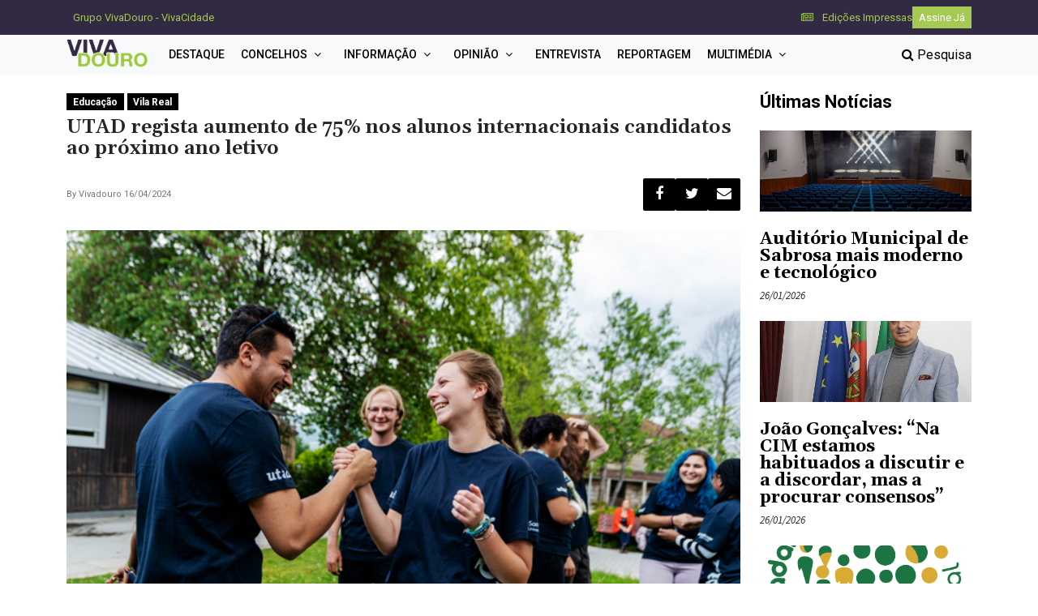

--- FILE ---
content_type: text/html; charset=UTF-8
request_url: https://vivadouro.org/noticias/utad-regista-aumento-de-75-nos-alunos-internacionais-candidatos-ao-proximo-ano-letivo
body_size: 7416
content:
<!DOCTYPE html>

<html lang="pt">
<head>
    <meta charset="utf-8">
    <meta name="viewport" content="width=device-width, initial-scale=1">

    <!-- CSRF Token -->
    <meta name="csrf-token" content="6H7NiTBApbreDxJjHBEoIHYzk0egv6IkIM03MmV9">

    
    <title>UTAD regista aumento de 75% nos alunos internacionais candidatos ao próximo ano letivo</title>
    <meta name="title" content="UTAD regista aumento de 75% nos alunos internacionais candidatos ao próximo ano letivo">
    <meta name="description"
          content="">
    <meta name="keywords"
          content="">
    <!-- Open Graph / Facebook -->
    <meta property="og:type" content="website">
    <meta property="og:url"
          content="https://vivadouro.org/noticias/utad-regista-aumento-de-75-nos-alunos-internacionais-candidatos-ao-proximo-ano-letivo">
    <meta property="og:title" content="UTAD regista aumento de 75% nos alunos internacionais candidatos ao próximo ano letivo">
    <meta property="og:description"
          content="">
    <meta property="og:image" content="https://vivadouro.org/storage/vivadouro.org/images/aaa.jpg">

    <!-- Twitter -->
    <meta property="twitter:card" content="summary_large_image">
    <meta property="twitter:url"
          content="https://vivadouro.org/noticias/utad-regista-aumento-de-75-nos-alunos-internacionais-candidatos-ao-proximo-ano-letivo">
    <meta property="twitter:title"
          content="UTAD regista aumento de 75% nos alunos internacionais candidatos ao próximo ano letivo">
    <meta property="twitter:description"
          content="">
    <meta property="twitter:image" content="https://vivadouro.org/storage/vivadouro.org/images/aaa.jpg">

    <link rel="manifest" href="/uploads/posts/vivadouro/favicons/manifest.json">

    <link rel="apple-touch-icon" sizes="76x76" href="/apple-touch-icon.png">
    <link rel="icon" type="image/png" sizes="32x32" href="/favicon-32x32.png">
    <link rel="icon" type="image/png" sizes="16x16" href="/favicon-16x16.png">
    <link rel="manifest" href="/site.webmanifest">
    <link rel="mask-icon" href="/safari-pinned-tab.svg" color="#5bbad5">
    <meta name="msapplication-TileColor" content="#da532c">
    <meta name="theme-color" content="#ffffff">

    <!-- Styles -->
    <link rel="stylesheet" href="/css/font-awesome.min.css">
    <link href="https://cdn.jsdelivr.net/npm/bootstrap@5.3.2/dist/css/bootstrap.min.css" rel="stylesheet"
          integrity="sha384-T3c6CoIi6uLrA9TneNEoa7RxnatzjcDSCmG1MXxSR1GAsXEV/Dwwykc2MPK8M2HN" crossorigin="anonymous">
    <link href="https://vivadouro.org/css/vivadouro/app.css?v=1769539425" rel="stylesheet">

    <base href="//vivadouro.org">
    
    <script src='https://www.google.com/recaptcha/api.js'></script>
    <!-- Google tag (gtag.js) -->
<script async src="https://www.googletagmanager.com/gtag/js?id=G-BRG622LR6C"></script>
<script>
  window.dataLayer = window.dataLayer || [];
  function gtag(){dataLayer.push(arguments);}
  gtag('js', new Date());

  gtag('config', 'G-BRG622LR6C');
</script>
    <!--
    <script async src="https://pagead2.googlesyndication.com/pagead/js/adsbygoogle.js?client=ca-pub-9789750903763103"
            crossorigin="anonymous"></script>
-->

    <script type="text/javascript">
        setTimeout(function () {
        }, 4000);
        window.onload = myFunction;

        function myFunction() {
            $('#popupModal').modal('show')
        }

        function backToTop() {
            document.body.scrollTop = 0;
            document.documentElement.scrollTop = 0;
        }
    </script>
</head>

<body>
<div id="app">
    <div class="d-none d-lg-block before-header p-2">
    <div class="container">
        <div class="row">
            <div class="col-6">
                <div class="d-flex justify-content-start align-items-center">
                    <a class="btn btn-sm invisible-btn text-green font-roboto" href="">
                        Grupo VivaDouro - VivaCidade</a>
                </div>
            </div>
            <div class="col-6">
                <div class="d-flex justify-content-end align-items-center gap-4">
                    <a href="https://vivadouro.org/edicoes" class="text-green font-roboto">
                        <i class="fa fa-newspaper-o me-2"></i>
                        Edições Impressas
                    </a>
                    <a class="btn btn-primary btn-sm btn-green font-roboto"
                       href="https://vivadouro.org/registar-assinatura"
                       title="Assinar">Assine Já</a>
                </div>
            </div>
        </div>
    </div>
</div>


<nav class="sticky-top navbar navbar-expand-lg navbar-light bg-light p-3 p-md-0 m-0 d-flex justify-content-center gap-5"
     style="z-index: 999;">
    <div class="container">
        <a class="navbar-brand" href="/">
            <img class="small-logo-container" href="/" alt="vivadouro" title="vivadouro"
                 src="https://vivadouro.org/img/vivadouro/vivadouro_logo2.png">
        </a>
        <button class="navbar-toggler border-0" type="button" data-bs-toggle="collapse" data-bs-target="#main_nav">
            <span class="navbar-toggler-icon"></span>
        </button>
        <div class="collapse navbar-collapse" id="main_nav">


                        <ul class='navbar-nav me-auto mb-2 mb-lg-0'><li class="nav-item"><a  class="nav-link " href="https://vivadouro.org/categoria/em-destaque">Destaque</a></li><li class="nav-item dropdown d-flex flex-wrap align-items-center gap-2"><a  class="nav-link " href="https://vivadouro.org/categoria/concelhos">Concelhos</a><i class="nav-link dropdown-toggle fa fa-angle-down px-2"
                               href="#" role="button" data-bs-toggle="dropdown"
                               data-bs-auto-close="outside"
                               aria-expanded="false"></i><ul class='dropdown-menu px-2'></li></li><li class=""><a  class="nav-link font-gelasio text-capitalize" href="https://vivadouro.org/categoria/alijo">Alijó</a></li><li class=""><a  class="nav-link font-gelasio text-capitalize" href="https://vivadouro.org/categoria/armamar">Armamar</a></li><li class=""><a  class="nav-link font-gelasio text-capitalize" href="https://vivadouro.org/categoria/carrazeda-de-ansiaes">Carrazeda de Ansiães</a></li><li class=""><a  class="nav-link font-gelasio text-capitalize" href="https://vivadouro.org/categoria/freixo-de-espada-a-cinta">Freixo de Espada à Cinta</a></li><li class=""><a  class="nav-link font-gelasio text-capitalize" href="https://vivadouro.org/categoria/lamego">Lamego</a></li><li class=""><a  class="nav-link font-gelasio text-capitalize" href="https://vivadouro.org/categoria/mesao-frio">Mesão Frio</a></li><li class=""><a  class="nav-link font-gelasio text-capitalize" href="https://vivadouro.org/categoria/moimenta-da-beira">Moimenta da Beira</a></li><li class=""><a  class="nav-link font-gelasio text-capitalize" href="https://vivadouro.org/categoria/murca">Murça</a></li><li class=""><a  class="nav-link font-gelasio text-capitalize" href="https://vivadouro.org/categoria/penedono">Penedono</a></li><li class=""><a  class="nav-link font-gelasio text-capitalize" href="https://vivadouro.org/categoria/peso-da-regua">Peso da Régua</a></li><li class=""><a  class="nav-link font-gelasio text-capitalize" href="https://vivadouro.org/categoria/sabrosa">Sabrosa</a></li><li class=""><a  class="nav-link font-gelasio text-capitalize" href="https://vivadouro.org/categoria/santa-marta-de-penaguiao">Santa Marta de Penaguião</a></li><li class=""><a  class="nav-link font-gelasio text-capitalize" href="https://vivadouro.org/categoria/s-joao-da-pesqueira">São João da Pesqueira</a></li><li class=""><a  class="nav-link font-gelasio text-capitalize" href="https://vivadouro.org/categoria/sernancelhe">Sernancelhe</a></li><li class=""><a  class="nav-link font-gelasio text-capitalize" href="https://vivadouro.org/categoria/tabuaco">Tabuaço</a></li><li class=""><a  class="nav-link font-gelasio text-capitalize" href="https://vivadouro.org/categoria/tarouca">Tarouca</a></li><li class=""><a  class="nav-link font-gelasio text-capitalize" href="https://vivadouro.org/categoria/torre-de-moncorvo">Torre de Moncorvo</a></li><li class=""><a  class="nav-link font-gelasio text-capitalize" href="https://vivadouro.org/categoria/vila-nova-de-foz-coa">Vila Nova de Foz Côa</a></li><li class=""><a  class="nav-link font-gelasio text-capitalize" href="https://vivadouro.org/categoria/vila-real">Vila Real</a></li></li></li></li></li></li></li></li></li></li></li></li></li></li></li></li></li></li></li></li></li></li></li></li></li></li></li></li></li></li></li></li></ul></li></li></li></li></li></li></li></li></li></li></li></li></li></li></li></li></li></li></li></li><li class="nav-item dropdown d-flex flex-wrap align-items-center gap-2"><a  class="nav-link " href="https://vivadouro.org/categoria/informacao">Informação</a><i class="nav-link dropdown-toggle fa fa-angle-down px-2"
                               href="#" role="button" data-bs-toggle="dropdown"
                               data-bs-auto-close="outside"
                               aria-expanded="false"></i><ul class='dropdown-menu px-2'></li></li></li></li></li></li></li></li></li></li></li></li></li></li></li></li></li></li></li></li></li></li><li class=""><a  class="nav-link font-gelasio text-capitalize" href="https://vivadouro.org/categoria/ciencia-e-amp-tecnologia">Ciência &amp; Tecnologia</a></li><li class=""><a  class="nav-link font-gelasio text-capitalize" href="https://vivadouro.org/categoria/cultura">Cultura</a></li><li class=""><a  class="nav-link font-gelasio text-capitalize" href="https://vivadouro.org/categoria/desporto">Desporto</a></li><li class=""><a  class="nav-link font-gelasio text-capitalize" href="https://vivadouro.org/categoria/economia">Economia</a></li><li class=""><a  class="nav-link font-gelasio text-capitalize" href="https://vivadouro.org/categoria/educacao">Educação</a></li><li class=""><a  class="nav-link font-gelasio text-capitalize" href="https://vivadouro.org/categoria/politica">Política</a></li><li class=""><a  class="nav-link font-gelasio text-capitalize" href="https://vivadouro.org/categoria/saude">Saúde</a></li><li class=""><a  class="nav-link font-gelasio text-capitalize" href="https://vivadouro.org/categoria/sociedade">Sociedade</a></li><li class="dropend d-flex flex-wrap align-items-center gap-2 justify-content-between"><a  class="nav-link font-gelasio text-capitalize" href="https://vivadouro.org/categoria/sumplementos">Suplementos</a><i class="nav-link dropdown-toggle fa fa-angle-down px-2"
                               href="#" role="button" data-bs-toggle="dropdown"
                               data-bs-auto-close="outside"
                               aria-expanded="false"></i><ul class='dropdown-menu px-2'></li></li></li></li></li></li></li></li></li></li></li></li></li></li></li></li></li></li></li></li></li></li></li></li></li></li></li></li></li></li></li><li class=""><a  class="nav-link font-gelasio text-capitalize" href="https://vivadouro.org/categoria/no-caminho-dos-vinhos-do-tavora-varosa">No Caminho dos Vinhos do Távora-Varosa</a></li><li class=""><a  class="nav-link font-gelasio text-capitalize" href="https://vivadouro.org/categoria/sabores-da-nossa-terra">Sabores da Nossa Terra</a></li><li class=""><a  class="nav-link font-gelasio text-capitalize" href="https://vivadouro.org/categoria/eleicoes-casa-do-douro-2024">Eleições Casa do Douro 2024</a></li></li></li></li></li></li></li></li></li></li></li></li></li></li></li></li></li></li></li></ul></li></li></li></li></li></li></li></li></li></li></li></li></li></li></li></li></li></li></li></li></li></li></ul></li></li></li></li></li></li></li></li></li></li></li></li></li><li class="nav-item dropdown d-flex flex-wrap align-items-center gap-2"><a  class="nav-link " href="https://vivadouro.org/categoria/opiniao">Opinião</a><i class="nav-link dropdown-toggle fa fa-angle-down px-2"
                               href="#" role="button" data-bs-toggle="dropdown"
                               data-bs-auto-close="outside"
                               aria-expanded="false"></i><ul class='dropdown-menu px-2'></li></li></li></li></li></li></li></li></li></li></li></li></li></li></li></li></li></li></li></li></li></li></li></li></li></li></li></li></li></li></li></li></li></li></li><li class="dropend d-flex flex-wrap align-items-center gap-2 justify-content-between"><a  class="nav-link font-gelasio text-capitalize" href="https://vivadouro.org/categoria/impressa">Impressa</a><i class="nav-link dropdown-toggle fa fa-angle-down px-2"
                               href="#" role="button" data-bs-toggle="dropdown"
                               data-bs-auto-close="outside"
                               aria-expanded="false"></i><ul class='dropdown-menu px-2'></li></li></li></li></li></li></li></li></li></li></li></li></li></li></li></li></li></li></li></li></li></li></li></li></li></li></li></li></li></li></li></li></li></li></li></li><li class=""><a  class="nav-link font-gelasio text-capitalize" href="https://vivadouro.org/categoria/antonio-luis-marques">António Luís Marques</a></li><li class=""><a  class="nav-link font-gelasio text-capitalize" href="https://vivadouro.org/categoria/domingos-nascimento">Domingos Nascimento</a></li><li class=""><a  class="nav-link font-gelasio text-capitalize" href="https://vivadouro.org/categoria/fontainhas-fernandes">Fontaínhas Fernandes</a></li><li class=""><a  class="nav-link font-gelasio text-capitalize" href="https://vivadouro.org/categoria/giro-hc">Giro HC</a></li><li class=""><a  class="nav-link font-gelasio text-capitalize" href="https://vivadouro.org/categoria/ivdp">IVDP</a></li><li class=""><a  class="nav-link font-gelasio text-capitalize" href="https://vivadouro.org/categoria/usp-aces-douro-1">USP-ACES Douro 1</a></li><li class=""><a  class="nav-link font-gelasio text-capitalize" href="https://vivadouro.org/categoria/utad">UTAD</a></li><li class=""><a  class="nav-link font-gelasio text-capitalize" href="https://vivadouro.org/categoria/editorial">Editorial</a></li></li></li></li></li></li></li></li></li></ul></li></li></li></li></li></li></li></li></li><li class="dropend d-flex flex-wrap align-items-center gap-2 justify-content-between"><a  class="nav-link font-gelasio text-capitalize" href="https://vivadouro.org/categoria/diversos">Online</a><i class="nav-link dropdown-toggle fa fa-angle-down px-2"
                               href="#" role="button" data-bs-toggle="dropdown"
                               data-bs-auto-close="outside"
                               aria-expanded="false"></i><ul class='dropdown-menu px-2'></li></li></li></li></li></li></li></li></li></li></li></li></li></li></li></li></li></li></li></li></li></li></li></li></li></li></li></li></li></li></li></li></li></li></li></li></li></li></li></li></li></li></li></li></li><li class=""><a  class="nav-link font-gelasio text-capitalize" href="https://vivadouro.org/categoria/citab-utad">CITAB - UTAD</a></li><li class=""><a  class="nav-link font-gelasio text-capitalize" href="https://vivadouro.org/categoria/diversos-1707738622">Diversos</a></li></li></li></li></li></li></ul></li></li></li></li></li></li></li></li></ul></li></li></li></li></li></li></li></li></li></li></li></li></li><li class="nav-item"><a  class="nav-link " href="https://vivadouro.org/categoria/entrevista">Entrevista</a></li><li class="nav-item"><a  class="nav-link " href="https://vivadouro.org/categoria/reportagem">Reportagem</a></li><li class="nav-item dropdown d-flex flex-wrap align-items-center gap-2"><a  class="nav-link " href="https://vivadouro.org/categoria/multimedia">Multimédia</a><i class="nav-link dropdown-toggle fa fa-angle-down px-2"
                               href="#" role="button" data-bs-toggle="dropdown"
                               data-bs-auto-close="outside"
                               aria-expanded="false"></i><ul class='dropdown-menu px-2'></li></li></li></li></li></li></li></li></li></li></li></li></li></li></li></li></li></li></li></li></li></li></li></li></li></li></li></li></li></li></li></li></li></li></li></li></li></li></li></li></li></li></li></li></li></li></li></li></li></li><li class=""><a  class="nav-link font-gelasio text-capitalize" href="https://vivadouro.org/categoria/fotogaleria-1709557288">Fotogaleria</a></li><li class=""><a  class="nav-link font-gelasio text-capitalize" href="https://vivadouro.org/categoria/videogaleria">Videogaleria</a></li></ul></li></li></li></ul>

            <div class="nav-search">
                <a class="text-black" href="/pesquisa">
                    <i class="fa fa-search"></i> Pesquisa
                </a>
            </div>
        </div>

    </div>
</nav>    <main class="pt-3 ">

                            <section class="blog-post mt-2">
        <div class="container">
            <div class="row">
                <div class="col-12 col-md-9">
                    <div class="row">
                        <div class="col-12">
                            <div class="blog-post-categories">
                    <a href="https://vivadouro.org/categoria/educacao"
               class="badge mb-2"> Educação</a>
                    <a href="https://vivadouro.org/categoria/vila-real"
               class="badge mb-2"> Vila Real</a>
        
    </div>
<h1 class="blog-post-title pb-4">UTAD regista aumento de 75% nos alunos internacionais candidatos ao próximo ano letivo</h1>
<div class="blog-post-meta d-flex justify-content-between align-items-center">
    <p>By <span>Vivadouro</span> 16/04/2024 </p>
    <div class="d-flex justify-content-between align-items-center gap-4 social-share">
    <a title="Partilhar no Facebook" rel="noopener noreferrer nofollow"
       href="https://www.facebook.com/sharer/sharer.php?u=https://vivadouro.org/noticias/utad-regista-aumento-de-75-nos-alunos-internacionais-candidatos-ao-proximo-ano-letivo"
       target="_blank" class=" wd-social-icon social-facebook">
        <i class="fa fa-facebook"></i>
    </a>
    <a title="Partilhar no Twitter" rel="noopener noreferrer nofollow"
       href="https://twitter.com/share?url=https://vivadouro.org/noticias/utad-regista-aumento-de-75-nos-alunos-internacionais-candidatos-ao-proximo-ano-letivo"
       target="_blank" class=" wd-social-icon social-twitter">
        <i class="fa fa-twitter"></i>
    </a>
    <a title="Partilhar por email" rel="noopener noreferrer nofollow" href="/cdn-cgi/l/email-protection#[base64]" target="_blank" class=" wd-social-icon social-tg">
        <i class="fa fa-envelope"></i>
    </a>
</div>
</div>
                        </div>
                    </div>
                    <div class="blog-post-image my-4">
                                                    <img class="pb-4 w-100" src="https://vivadouro.org/storage/vivadouro.org/images/aaa.jpg">
                                                                        </div>
                    <div class="row">
                        <div class="col-12">
                            <div class="blog-post-content">
        <div class="blog-post-introduction">
        <p><strong>Universidade de Trás-os-Montes e Alto Douro (UTAD) recebe candidaturas de 1270 alunos provenientes de 32 diferentes países para a frequência dos seus cursos e graus superiores em 2024/2025.</strong></p>
                            </div>
            <div class="blog-post-content pb-4">
            <p style="text-align:justify"><span style="font-size:12pt"><span style="font-size:11.0pt">A primeira fase de candidaturas ao pr&oacute;ximo ano letivo na UTAD regista um sucesso na capta&ccedil;&atilde;o de alunos n&atilde;o nacionais. A lista de inscri&ccedil;&otilde;es contabiliza quase 1300 candidatos internacionais, um crescimento de 75% face ao atual ciclo. No total, contam-se 32 diferentes pa&iacute;ses.</span></span></p>

<p style="text-align:justify"><span style="font-size:12pt"><span style="font-size:11.0pt">Conclu&iacute;da no final de mar&ccedil;o, a primeira etapa do calend&aacute;rio de inscri&ccedil;&otilde;es confirmou o crescente interesse levantado pela institui&ccedil;&atilde;o junto dos estudantes internacionais, designadamente dos pa&iacute;ses de l&iacute;ngua portuguesa. Para estes, a UTAD desenvolveu um programa espec&iacute;fico pioneiro em Portugal, equiparando as propinas &agrave;s dos alunos portugueses. Tamb&eacute;m no &acirc;mbito da CPLP, a UTAD tem-se afirmado crescentemente como uma escolha tanto em licenciaturas quanto nos graus de mestrado e doutoramento.</span></span></p>

<p style="text-align:justify"><span style="font-size:12pt"><span style="font-size:11.0pt">&ldquo;A internacionaliza&ccedil;&atilde;o &eacute; um dos eixos estrat&eacute;gicos da UTAD e o sucesso na capta&ccedil;&atilde;o de alunos resulta da consolida&ccedil;&atilde;o da estrat&eacute;gia desenvolvida nos &uacute;ltimos anos. Na visita que efetu&aacute;mos a Cabo Verde no &uacute;ltimo m&ecirc;s comprov&aacute;mos a reputa&ccedil;&atilde;o granjeada pela institui&ccedil;&atilde;o fora de Portugal, junto de governantes e das principais universidades, com quem estamos a trabalhar. O incremento do n&uacute;mero e da qualidade dos programas de interc&acirc;mbio de estudantes e de docentes &eacute; um objetivo central e, como podemos verificar, os excelentes resultados est&atilde;o a refor&ccedil;ar a UTAD enquanto institui&ccedil;&atilde;o de refer&ecirc;ncia&rdquo;<em>, </em></span><span style="font-size:11.0pt">afirma<em> </em>Em&iacute;dio Gomes, reitor da Universidade de Tr&aacute;s-os-Montes e Alto Douro.</span></span></p>

<p style="text-align:justify"><span style="font-size:12pt"><span style="font-size:11.0pt">Nesta primeira fase, o ecletismo da oferta acad&eacute;mica da institui&ccedil;&atilde;o permitiu aprofundar o sucesso de anos anteriores. Por um lado, a UTAD os candidatos &agrave;s licenciaturas superaram as vagas em quase 80%, para um total de 181. Nos graus superiores, contabilizam-se 1030 candidatos de pa&iacute;ses terceiros para mestrados e 59 para doutoramentos.</span></span></p>

<p style="text-align:justify"><span style="font-size:12pt"><span style="font-size:11.0pt">O foco no interc&acirc;mbio, por parte da UTAD, como forma de internacionaliza&ccedil;&atilde;o de estudantes, docentes e n&atilde;o docentes, proporciona experi&ecirc;ncias culturais e sociais que contribuem para o enriquecimento acad&eacute;mico, profissional e pessoal. A n&iacute;vel curricular, a institui&ccedil;&atilde;o notabiliza-se nas ci&ecirc;ncias agr&aacute;rias e do ambiente, enologia, engenharia inform&aacute;tica e desporto, entre outras &aacute;reas do saber.</span></span></p>

<p style="text-align:justify"><span style="font-size:12pt"><span style="font-size:11.0pt">A segunda fase de candidaturas est&aacute; marcada para o per&iacute;odo de 28 de maio a 13 de junho, com provas espec&iacute;ficas de 8 a 12 de julho.</span></span></p>
        </div>
            <div class="py-4">
                <div class="d-flex justify-content-between align-items-center gap-4 social-share">
    <a title="Partilhar no Facebook" rel="noopener noreferrer nofollow"
       href="https://www.facebook.com/sharer/sharer.php?u=https://vivadouro.org/noticias/utad-regista-aumento-de-75-nos-alunos-internacionais-candidatos-ao-proximo-ano-letivo"
       target="_blank" class=" wd-social-icon social-facebook">
        <i class="fa fa-facebook"></i>
    </a>
    <a title="Partilhar no Twitter" rel="noopener noreferrer nofollow"
       href="https://twitter.com/share?url=https://vivadouro.org/noticias/utad-regista-aumento-de-75-nos-alunos-internacionais-candidatos-ao-proximo-ano-letivo"
       target="_blank" class=" wd-social-icon social-twitter">
        <i class="fa fa-twitter"></i>
    </a>
    <a title="Partilhar por email" rel="noopener noreferrer nofollow" href="/cdn-cgi/l/email-protection#[base64]" target="_blank" class=" wd-social-icon social-tg">
        <i class="fa fa-envelope"></i>
    </a>
</div>
            </div>

    </div>                        </div>
                    </div>
                </div>
                <div class="col-12 col-md-3">
                    <div class="blog-post-primary-sidebar">
    <h3 class="mb-4">Últimas Notícias</h3>
            <div class="blog-post-primary-sidebar-post mb-4 mb-2"
             onclick="window.location='https://vivadouro.org/noticias/auditorio-municipal-de-sabrosa-mais-moderno-e-tecnologico'">

                            <div class="thumbnail mb-4">
                    <img src="https://vivadouro.org/storage/vivadouro.org/images/image003.jpg">
                </div>
                        <h5 class="font-gelasio mb-2">
                <b>Auditório Municipal de Sabrosa mais moderno e tecnológico</b>
            </h5>
            <p class="mb-2">
                    <span class=" post-archive-date">
                        26/01/2026 
                    </span>
            </p>

        </div>
            <div class="blog-post-primary-sidebar-post mb-4 mb-2"
             onclick="window.location='https://vivadouro.org/noticias/joao-goncalves-na-cim-estamos-habituados-a-discutir-e-a-discordar-mas-a-procurar-consensos'">

                            <div class="thumbnail mb-4">
                    <img src="https://vivadouro.org/storage/vivadouro.org/images/Jo%C3%A3o%20Gon%C3%A7alves%20-%20Carrazeda%20(2).jpg">
                </div>
                        <h5 class="font-gelasio mb-2">
                <b>João Gonçalves: “Na CIM estamos habituados a discutir e a discordar, mas a procurar consensos”</b>
            </h5>
            <p class="mb-2">
                    <span class=" post-archive-date">
                        26/01/2026 
                    </span>
            </p>

        </div>
            <div class="blog-post-primary-sidebar-post mb-4 mb-2"
             onclick="window.location='https://vivadouro.org/noticias/municipio-de-vila-real-esta-a-implementar-o-programa-radar-social-para-reforcar-a-resposta-as-necessidades-da-comunidade'">

                            <div class="thumbnail mb-4">
                    <img src="https://vivadouro.org/storage/vivadouro.org/images/radarsl.png">
                </div>
                        <h5 class="font-gelasio mb-2">
                <b>Município de Vila Real está a implementar o Programa Radar Social para reforçar a resposta às necessidades da comunidade</b>
            </h5>
            <p class="mb-2">
                    <span class=" post-archive-date">
                        20/01/2026 
                    </span>
            </p>

        </div>
            <div class="blog-post-primary-sidebar-post mb-4 mb-2"
             onclick="window.location='https://vivadouro.org/noticias/antigo-quartel-dos-bombeiros-de-lamego-convertido-em-casas-para-arrendamento'">

                            <div class="thumbnail mb-4">
                    <img src="https://vivadouro.org/storage/vivadouro.org/images/Bombeiros_Quartel_obra_jan2026.JPG">
                </div>
                        <h5 class="font-gelasio mb-2">
                <b>Antigo quartel dos bombeiros de Lamego convertido em casas para arrendamento</b>
            </h5>
            <p class="mb-2">
                    <span class=" post-archive-date">
                        20/01/2026 
                    </span>
            </p>

        </div>
            <div class="blog-post-primary-sidebar-post mb-4 mb-2"
             onclick="window.location='https://vivadouro.org/noticias/alvaro-santos-e-um-momento-claro-de-afirmacao-da-vontade-de-mudanca'">

                            <div class="thumbnail mb-4">
                    <img src="https://vivadouro.org/storage/vivadouro.org/images/%C3%81lvaro%20Santos.jpeg">
                </div>
                        <h5 class="font-gelasio mb-2">
                <b>Álvaro Santos: “É um momento claro de afirmação da vontade de mudança”</b>
            </h5>
            <p class="mb-2">
                    <span class=" post-archive-date">
                        13/01/2026 
                    </span>
            </p>

        </div>
            <div class="blog-post-primary-sidebar-post mb-4 mb-2"
             onclick="window.location='https://vivadouro.org/noticias/alvaro-santos-vence-eleicoes-para-a-ccdr-n'">

                            <div class="thumbnail mb-4">
                    <img src="https://vivadouro.org/storage/vivadouro.org/images/%C3%81lvaro%20Santos.jpeg">
                </div>
                        <h5 class="font-gelasio mb-2">
                <b>Álvaro Santos vence eleições para a CCDR-N</b>
            </h5>
            <p class="mb-2">
                    <span class=" post-archive-date">
                        12/01/2026 
                    </span>
            </p>

        </div>
            <div class="blog-post-primary-sidebar-post mb-4 mb-2"
             onclick="window.location='https://vivadouro.org/noticias/rui-massena-em-concerto-com-entrada-livre-em-s-joao-da-pesqueira'">

                            <div class="thumbnail mb-4">
                    <img src="https://vivadouro.org/storage/vivadouro.org/images/Rui%20Massena.jpg">
                </div>
                        <h5 class="font-gelasio mb-2">
                <b>Rui Massena em concerto com entrada livre em S. João da Pesqueira</b>
            </h5>
            <p class="mb-2">
                    <span class=" post-archive-date">
                        12/01/2026 
                    </span>
            </p>

        </div>
            <div class="blog-post-primary-sidebar-post mb-4 mb-2"
             onclick="window.location='https://vivadouro.org/noticias/ulstmad-realiza-pela-primeira-vez-um-bloqueio-do-plexo-celiaco-para-o-alivio-da-dor-oncologica'">

                            <div class="thumbnail mb-4">
                    <img src="https://vivadouro.org/storage/vivadouro.org/images/imagem.png">
                </div>
                        <h5 class="font-gelasio mb-2">
                <b>ULSTMAD realiza, pela primeira vez, um bloqueio do plexo celíaco para o alívio da dor oncológica</b>
            </h5>
            <p class="mb-2">
                    <span class=" post-archive-date">
                        9/01/2026 
                    </span>
            </p>

        </div>
    </div>
                </div>
            </div>


        </div>
    </section>

    </main>
    <div class="bg-purple pt-4">
    <footer class="container ">
        <div class="row">
            <div class="col-6 col-md-2 mt-2 mb-4">
                <div class="d-flex flex-column justify-content-center">
                    <img alt="vivadouro" title="vivadouro"
                         src="https://vivadouro.org/img/vivadouro/vivadouro_logo3.png" class="img-fluid">
                    <div class="social-footer mt-2 mb-4 d-flex justify-content-center align-items-center">
                        <a href="https://www.facebook.com/jornalvivadouro/" target="_blank">
                            <i class="fa fa-facebook"></i>
                        </a>
                        <a href="https://www.instagram.com/jornal_vivadouro" target="_blank">
                            <i class="fa fa-instagram"></i>
                        </a>
                    </div>
                </div>
            </div>
            <div class="col-6 offset-md-1 col-md-3 mt-2 mb-4">
                <h4 class="mb-3">Sobre</h4>
                <ul>
                                                                <li>
                            <a href="https://vivadouro.org/info-page/estatuto-editorial-1704457465"><b>Estatuto Editorial</b></a>
                        </li>
                                            <li>
                            <a href="https://vivadouro.org/info-page/vivadouro"><b>VivaDouro</b></a>
                        </li>
                                            <li>
                            <a href="https://vivadouro.org/info-page/ficha-tecnica"><b>Ficha Técnica</b></a>
                        </li>
                                            <li>
                            <a href="https://vivadouro.org/info-page/termos-e-condicoes"><b>Termos e Condições</b></a>
                        </li>
                                            <li>
                            <a href="https://vivadouro.org/info-page/contactos-1739356608-1743160161"><b>Contactos</b></a>
                        </li>
                    
                </ul>
            </div>
            <div class="col-6 col-md-3 mt-2 mb-4">
                <h4 class="mb-3">Categoria</h4>
                <ul>
                                                                                            <li>
                                <a href="https://vivadouro.org/categoria/concelhos">Concelhos</a>
                            </li>
                                                                                                            <li>
                                <a href="https://vivadouro.org/categoria/cultura">Cultura</a>
                            </li>
                                                                                                            <li>
                                <a href="https://vivadouro.org/categoria/desporto">Desporto</a>
                            </li>
                                                                                                            <li>
                                <a href="https://vivadouro.org/categoria/eleicoes-casa-do-douro-2024">Eleições Casa do Douro 2024</a>
                            </li>
                                                                                                            <li>
                                <a href="https://vivadouro.org/categoria/politica">Política</a>
                            </li>
                                                                                                            <li>
                                <a href="https://vivadouro.org/categoria/reportagem">Reportagem</a>
                            </li>
                                                                                                            <li>
                                <a href="https://vivadouro.org/categoria/sociedade">Sociedade</a>
                            </li>
                                                                                                                    </ul>
            </div>
            <div class="col-12 col-md-3">
                <p class="copy-footer text-light mt-2  w-100 text-break">
                    © 2026 VivaCicade. Todos os direitos reservados
                </p>
                <p class="copy-footer text-light mt-2 mb-4  w-100 text-break">
                    <small>
                        Desenvolvido por <a class="text-light" href="https://wedev.pt" target="_blank">WEDEV</a>
                    </small>
                </p>
            </div>
        </div>

    </footer>
    <div id="btn-back-to-top"></div>
</div></div>


<script data-cfasync="false" src="/cdn-cgi/scripts/5c5dd728/cloudflare-static/email-decode.min.js"></script><script src="https://vivadouro.org/js/jquery.min.js?v=1.0"></script>
<!-- jQuery first, then Popper.js, then Bootstrap JS -->
<script src="https://code.jquery.com/jquery-3.5.1.slim.min.js"
        integrity="sha384-DfXdz2htPH0lsSSs5nCTpuj/zy4C+OGpamoFVy38MVBnE+IbbVYUew+OrCXaRkfj"
        crossorigin="anonymous"></script>
<script src="https://cdn.jsdelivr.net/npm/@popperjs/core@2.11.8/dist/umd/popper.min.js"
        integrity="sha384-I7E8VVD/ismYTF4hNIPjVp/Zjvgyol6VFvRkX/vR+Vc4jQkC+hVqc2pM8ODewa9r"
        crossorigin="anonymous"></script>
<script src="https://cdn.jsdelivr.net/npm/bootstrap@5.3.2/dist/js/bootstrap.min.js"
        integrity="sha384-BBtl+eGJRgqQAUMxJ7pMwbEyER4l1g+O15P+16Ep7Q9Q+zqX6gSbd85u4mG4QzX+"
        crossorigin="anonymous"></script>
<script src="https://vivadouro.org/js/app.js?v=1769539425" defer></script>
<script src="https://vivadouro.org/js/general.js?v=1.0"></script>
<script type="text/javascript">

    //Get the button
    let mybutton = document.getElementById("btn-back-to-top");


    // When the user scrolls down 20px from the top of the document, show the button
    window.onscroll = function () {
        scrollFunction();
    };

    function scrollFunction() {
        if (document.body.scrollTop > 20 || document.documentElement.scrollTop > 20) {
            mybutton.style.display = "block";
        } else {
            mybutton.style.display = "none";
        }
    }

    // When the user clicks on the button, scroll to the top of the document

    function closeDialog() {
        $('#popupModal').modal('hide');
    }
</script>
<script>
    (adsbygoogle = window.adsbygoogle || []).push({});
</script>


<script defer src="https://static.cloudflareinsights.com/beacon.min.js/vcd15cbe7772f49c399c6a5babf22c1241717689176015" integrity="sha512-ZpsOmlRQV6y907TI0dKBHq9Md29nnaEIPlkf84rnaERnq6zvWvPUqr2ft8M1aS28oN72PdrCzSjY4U6VaAw1EQ==" data-cf-beacon='{"version":"2024.11.0","token":"0413a4ff17754ad899172ddcd26bb032","r":1,"server_timing":{"name":{"cfCacheStatus":true,"cfEdge":true,"cfExtPri":true,"cfL4":true,"cfOrigin":true,"cfSpeedBrain":true},"location_startswith":null}}' crossorigin="anonymous"></script>
</body>
</html>